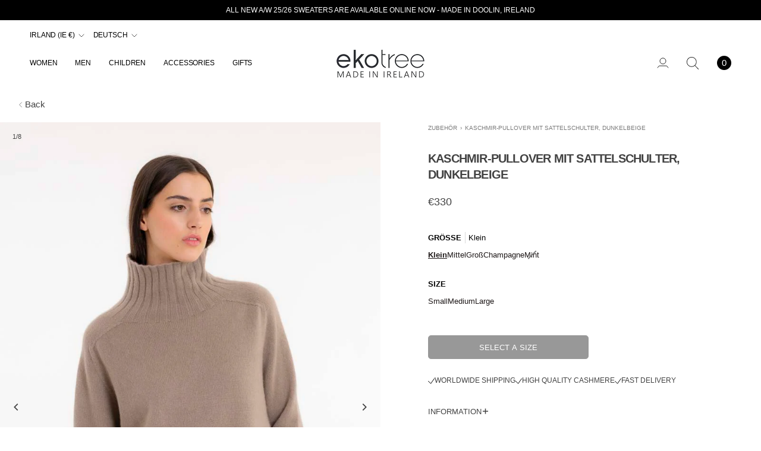

--- FILE ---
content_type: text/javascript; charset=utf-8
request_url: https://www.ekotreeknitwear.store/products/cashmere-saddle-shoulder-sweater-dark-beige.js
body_size: 1800
content:
{"id":8649601122635,"title":"Cashmere Saddle Shoulder Sweater","handle":"cashmere-saddle-shoulder-sweater-dark-beige","description":"\u003cp data-mce-fragment=\"1\"\u003eLuxurious pure cashmere sweater.\u003c\/p\u003e\n\u003cp data-mce-fragment=\"1\"\u003e3 dimensional knit sweater.\u003c\/p\u003e\n\u003cp data-mce-fragment=\"1\"\u003eComfy fit\u003cspan data-mce-fragment=\"1\"\u003e \u003c\/span\u003eyet\u003cspan data-mce-fragment=\"1\"\u003e \u003c\/span\u003elight and very\u003cspan data-mce-fragment=\"1\"\u003e \u003c\/span\u003ecosy.\u003c\/p\u003e\n\u003cp data-mce-fragment=\"1\"\u003eSuper soft handle so Ideal to be worn next to skin.\u003c\/p\u003e\n\u003cp data-mce-fragment=\"1\"\u003e330 grams Grade A Cashmere\u003c\/p\u003e","published_at":"2023-10-26T22:32:34+01:00","created_at":"2023-10-26T22:32:34+01:00","vendor":"Ekotree Cashmere Knitwear","type":"Cashmere sweater","tags":["__tab1:size-chart","cashmere","cashmere sweater","new","sweater","women"],"price":33000,"price_min":33000,"price_max":33000,"available":true,"price_varies":false,"compare_at_price":null,"compare_at_price_min":0,"compare_at_price_max":0,"compare_at_price_varies":false,"variants":[{"id":47032652726603,"title":"Dark Beige \/ Small","option1":"Dark Beige","option2":"Small","option3":null,"sku":"","requires_shipping":true,"taxable":true,"featured_image":{"id":51156334510411,"product_id":8649601122635,"position":1,"created_at":"2023-10-26T22:33:24+01:00","updated_at":"2023-10-26T22:33:32+01:00","alt":null,"width":800,"height":1200,"src":"https:\/\/cdn.shopify.com\/s\/files\/1\/0082\/3666\/2899\/files\/CashmereSaddleShoulderSweaterDarkbeige03.jpg?v=1698356012","variant_ids":[47032652726603,50650428375371,50650428408139]},"available":true,"name":"Cashmere Saddle Shoulder Sweater - Dark Beige \/ Small","public_title":"Dark Beige \/ Small","options":["Dark Beige","Small"],"price":33000,"weight":330,"compare_at_price":null,"inventory_management":"shopify","barcode":"","featured_media":{"alt":null,"id":43815022494027,"position":1,"preview_image":{"aspect_ratio":0.667,"height":1200,"width":800,"src":"https:\/\/cdn.shopify.com\/s\/files\/1\/0082\/3666\/2899\/files\/CashmereSaddleShoulderSweaterDarkbeige03.jpg?v=1698356012"}},"requires_selling_plan":false,"selling_plan_allocations":[]},{"id":50650428375371,"title":"Dark Beige \/ Medium","option1":"Dark Beige","option2":"Medium","option3":null,"sku":null,"requires_shipping":true,"taxable":true,"featured_image":{"id":51156334510411,"product_id":8649601122635,"position":1,"created_at":"2023-10-26T22:33:24+01:00","updated_at":"2023-10-26T22:33:32+01:00","alt":null,"width":800,"height":1200,"src":"https:\/\/cdn.shopify.com\/s\/files\/1\/0082\/3666\/2899\/files\/CashmereSaddleShoulderSweaterDarkbeige03.jpg?v=1698356012","variant_ids":[47032652726603,50650428375371,50650428408139]},"available":true,"name":"Cashmere Saddle Shoulder Sweater - Dark Beige \/ Medium","public_title":"Dark Beige \/ Medium","options":["Dark Beige","Medium"],"price":33000,"weight":330,"compare_at_price":null,"inventory_management":"shopify","barcode":"","featured_media":{"alt":null,"id":43815022494027,"position":1,"preview_image":{"aspect_ratio":0.667,"height":1200,"width":800,"src":"https:\/\/cdn.shopify.com\/s\/files\/1\/0082\/3666\/2899\/files\/CashmereSaddleShoulderSweaterDarkbeige03.jpg?v=1698356012"}},"requires_selling_plan":false,"selling_plan_allocations":[]},{"id":50650428408139,"title":"Dark Beige \/ Large","option1":"Dark Beige","option2":"Large","option3":null,"sku":null,"requires_shipping":true,"taxable":true,"featured_image":{"id":51156334510411,"product_id":8649601122635,"position":1,"created_at":"2023-10-26T22:33:24+01:00","updated_at":"2023-10-26T22:33:32+01:00","alt":null,"width":800,"height":1200,"src":"https:\/\/cdn.shopify.com\/s\/files\/1\/0082\/3666\/2899\/files\/CashmereSaddleShoulderSweaterDarkbeige03.jpg?v=1698356012","variant_ids":[47032652726603,50650428375371,50650428408139]},"available":true,"name":"Cashmere Saddle Shoulder Sweater - Dark Beige \/ Large","public_title":"Dark Beige \/ Large","options":["Dark Beige","Large"],"price":33000,"weight":330,"compare_at_price":null,"inventory_management":"shopify","barcode":"","featured_media":{"alt":null,"id":43815022494027,"position":1,"preview_image":{"aspect_ratio":0.667,"height":1200,"width":800,"src":"https:\/\/cdn.shopify.com\/s\/files\/1\/0082\/3666\/2899\/files\/CashmereSaddleShoulderSweaterDarkbeige03.jpg?v=1698356012"}},"requires_selling_plan":false,"selling_plan_allocations":[]},{"id":47032652759371,"title":"Light Pink \/ Small","option1":"Light Pink","option2":"Small","option3":null,"sku":"","requires_shipping":true,"taxable":true,"featured_image":{"id":51156538196299,"product_id":8649601122635,"position":5,"created_at":"2023-10-26T23:16:39+01:00","updated_at":"2023-10-26T23:16:42+01:00","alt":null,"width":800,"height":1200,"src":"https:\/\/cdn.shopify.com\/s\/files\/1\/0082\/3666\/2899\/files\/CashmereSaddleShoulderSweaterPink04.jpg?v=1698358602","variant_ids":[47032652759371,50650428440907,50650428473675]},"available":true,"name":"Cashmere Saddle Shoulder Sweater - Light Pink \/ Small","public_title":"Light Pink \/ Small","options":["Light Pink","Small"],"price":33000,"weight":330,"compare_at_price":null,"inventory_management":"shopify","barcode":"","featured_media":{"alt":null,"id":43815229686091,"position":5,"preview_image":{"aspect_ratio":0.667,"height":1200,"width":800,"src":"https:\/\/cdn.shopify.com\/s\/files\/1\/0082\/3666\/2899\/files\/CashmereSaddleShoulderSweaterPink04.jpg?v=1698358602"}},"requires_selling_plan":false,"selling_plan_allocations":[]},{"id":50650428440907,"title":"Light Pink \/ Medium","option1":"Light Pink","option2":"Medium","option3":null,"sku":null,"requires_shipping":true,"taxable":true,"featured_image":{"id":51156538196299,"product_id":8649601122635,"position":5,"created_at":"2023-10-26T23:16:39+01:00","updated_at":"2023-10-26T23:16:42+01:00","alt":null,"width":800,"height":1200,"src":"https:\/\/cdn.shopify.com\/s\/files\/1\/0082\/3666\/2899\/files\/CashmereSaddleShoulderSweaterPink04.jpg?v=1698358602","variant_ids":[47032652759371,50650428440907,50650428473675]},"available":true,"name":"Cashmere Saddle Shoulder Sweater - Light Pink \/ Medium","public_title":"Light Pink \/ Medium","options":["Light Pink","Medium"],"price":33000,"weight":330,"compare_at_price":null,"inventory_management":"shopify","barcode":"","featured_media":{"alt":null,"id":43815229686091,"position":5,"preview_image":{"aspect_ratio":0.667,"height":1200,"width":800,"src":"https:\/\/cdn.shopify.com\/s\/files\/1\/0082\/3666\/2899\/files\/CashmereSaddleShoulderSweaterPink04.jpg?v=1698358602"}},"requires_selling_plan":false,"selling_plan_allocations":[]},{"id":50650428473675,"title":"Light Pink \/ Large","option1":"Light Pink","option2":"Large","option3":null,"sku":null,"requires_shipping":true,"taxable":true,"featured_image":{"id":51156538196299,"product_id":8649601122635,"position":5,"created_at":"2023-10-26T23:16:39+01:00","updated_at":"2023-10-26T23:16:42+01:00","alt":null,"width":800,"height":1200,"src":"https:\/\/cdn.shopify.com\/s\/files\/1\/0082\/3666\/2899\/files\/CashmereSaddleShoulderSweaterPink04.jpg?v=1698358602","variant_ids":[47032652759371,50650428440907,50650428473675]},"available":true,"name":"Cashmere Saddle Shoulder Sweater - Light Pink \/ Large","public_title":"Light Pink \/ Large","options":["Light Pink","Large"],"price":33000,"weight":330,"compare_at_price":null,"inventory_management":"shopify","barcode":"","featured_media":{"alt":null,"id":43815229686091,"position":5,"preview_image":{"aspect_ratio":0.667,"height":1200,"width":800,"src":"https:\/\/cdn.shopify.com\/s\/files\/1\/0082\/3666\/2899\/files\/CashmereSaddleShoulderSweaterPink04.jpg?v=1698358602"}},"requires_selling_plan":false,"selling_plan_allocations":[]},{"id":47032652792139,"title":"Black \/ Small","option1":"Black","option2":"Small","option3":null,"sku":"","requires_shipping":true,"taxable":true,"featured_image":{"id":51156382843211,"product_id":8649601122635,"position":6,"created_at":"2023-10-26T22:42:41+01:00","updated_at":"2023-11-22T18:08:48+00:00","alt":null,"width":800,"height":1200,"src":"https:\/\/cdn.shopify.com\/s\/files\/1\/0082\/3666\/2899\/files\/CashmereSaddleShoulderSweaterBlack01.jpg?v=1700676528","variant_ids":[47032652792139,50650428506443,50650428539211]},"available":true,"name":"Cashmere Saddle Shoulder Sweater - Black \/ Small","public_title":"Black \/ Small","options":["Black","Small"],"price":33000,"weight":330,"compare_at_price":null,"inventory_management":"shopify","barcode":"","featured_media":{"alt":null,"id":43815071580491,"position":6,"preview_image":{"aspect_ratio":0.667,"height":1200,"width":800,"src":"https:\/\/cdn.shopify.com\/s\/files\/1\/0082\/3666\/2899\/files\/CashmereSaddleShoulderSweaterBlack01.jpg?v=1700676528"}},"requires_selling_plan":false,"selling_plan_allocations":[]},{"id":50650428506443,"title":"Black \/ Medium","option1":"Black","option2":"Medium","option3":null,"sku":null,"requires_shipping":true,"taxable":true,"featured_image":{"id":51156382843211,"product_id":8649601122635,"position":6,"created_at":"2023-10-26T22:42:41+01:00","updated_at":"2023-11-22T18:08:48+00:00","alt":null,"width":800,"height":1200,"src":"https:\/\/cdn.shopify.com\/s\/files\/1\/0082\/3666\/2899\/files\/CashmereSaddleShoulderSweaterBlack01.jpg?v=1700676528","variant_ids":[47032652792139,50650428506443,50650428539211]},"available":true,"name":"Cashmere Saddle Shoulder Sweater - Black \/ Medium","public_title":"Black \/ Medium","options":["Black","Medium"],"price":33000,"weight":330,"compare_at_price":null,"inventory_management":"shopify","barcode":"","featured_media":{"alt":null,"id":43815071580491,"position":6,"preview_image":{"aspect_ratio":0.667,"height":1200,"width":800,"src":"https:\/\/cdn.shopify.com\/s\/files\/1\/0082\/3666\/2899\/files\/CashmereSaddleShoulderSweaterBlack01.jpg?v=1700676528"}},"requires_selling_plan":false,"selling_plan_allocations":[]},{"id":50650428539211,"title":"Black \/ Large","option1":"Black","option2":"Large","option3":null,"sku":null,"requires_shipping":true,"taxable":true,"featured_image":{"id":51156382843211,"product_id":8649601122635,"position":6,"created_at":"2023-10-26T22:42:41+01:00","updated_at":"2023-11-22T18:08:48+00:00","alt":null,"width":800,"height":1200,"src":"https:\/\/cdn.shopify.com\/s\/files\/1\/0082\/3666\/2899\/files\/CashmereSaddleShoulderSweaterBlack01.jpg?v=1700676528","variant_ids":[47032652792139,50650428506443,50650428539211]},"available":true,"name":"Cashmere Saddle Shoulder Sweater - Black \/ Large","public_title":"Black \/ Large","options":["Black","Large"],"price":33000,"weight":330,"compare_at_price":null,"inventory_management":"shopify","barcode":"","featured_media":{"alt":null,"id":43815071580491,"position":6,"preview_image":{"aspect_ratio":0.667,"height":1200,"width":800,"src":"https:\/\/cdn.shopify.com\/s\/files\/1\/0082\/3666\/2899\/files\/CashmereSaddleShoulderSweaterBlack01.jpg?v=1700676528"}},"requires_selling_plan":false,"selling_plan_allocations":[]},{"id":50650428571979,"title":"Champagne \/ Small","option1":"Champagne","option2":"Small","option3":null,"sku":null,"requires_shipping":true,"taxable":true,"featured_image":{"id":51156307378507,"product_id":8649601122635,"position":7,"created_at":"2023-10-26T22:29:06+01:00","updated_at":"2023-10-26T22:29:09+01:00","alt":null,"width":800,"height":1200,"src":"https:\/\/cdn.shopify.com\/s\/files\/1\/0082\/3666\/2899\/files\/CashmereSaddleShoulderSweaterLightBeige03.jpg?v=1698355749","variant_ids":[50650428571979,50650428604747,50650428637515]},"available":true,"name":"Cashmere Saddle Shoulder Sweater - Champagne \/ Small","public_title":"Champagne \/ Small","options":["Champagne","Small"],"price":33000,"weight":330,"compare_at_price":null,"inventory_management":"shopify","barcode":"","featured_media":{"alt":null,"id":43814995591499,"position":7,"preview_image":{"aspect_ratio":0.667,"height":1200,"width":800,"src":"https:\/\/cdn.shopify.com\/s\/files\/1\/0082\/3666\/2899\/files\/CashmereSaddleShoulderSweaterLightBeige03.jpg?v=1698355749"}},"requires_selling_plan":false,"selling_plan_allocations":[]},{"id":50650428604747,"title":"Champagne \/ Medium","option1":"Champagne","option2":"Medium","option3":null,"sku":null,"requires_shipping":true,"taxable":true,"featured_image":{"id":51156307378507,"product_id":8649601122635,"position":7,"created_at":"2023-10-26T22:29:06+01:00","updated_at":"2023-10-26T22:29:09+01:00","alt":null,"width":800,"height":1200,"src":"https:\/\/cdn.shopify.com\/s\/files\/1\/0082\/3666\/2899\/files\/CashmereSaddleShoulderSweaterLightBeige03.jpg?v=1698355749","variant_ids":[50650428571979,50650428604747,50650428637515]},"available":true,"name":"Cashmere Saddle Shoulder Sweater - Champagne \/ Medium","public_title":"Champagne \/ Medium","options":["Champagne","Medium"],"price":33000,"weight":330,"compare_at_price":null,"inventory_management":"shopify","barcode":"","featured_media":{"alt":null,"id":43814995591499,"position":7,"preview_image":{"aspect_ratio":0.667,"height":1200,"width":800,"src":"https:\/\/cdn.shopify.com\/s\/files\/1\/0082\/3666\/2899\/files\/CashmereSaddleShoulderSweaterLightBeige03.jpg?v=1698355749"}},"requires_selling_plan":false,"selling_plan_allocations":[]},{"id":50650428637515,"title":"Champagne \/ Large","option1":"Champagne","option2":"Large","option3":null,"sku":null,"requires_shipping":true,"taxable":true,"featured_image":{"id":51156307378507,"product_id":8649601122635,"position":7,"created_at":"2023-10-26T22:29:06+01:00","updated_at":"2023-10-26T22:29:09+01:00","alt":null,"width":800,"height":1200,"src":"https:\/\/cdn.shopify.com\/s\/files\/1\/0082\/3666\/2899\/files\/CashmereSaddleShoulderSweaterLightBeige03.jpg?v=1698355749","variant_ids":[50650428571979,50650428604747,50650428637515]},"available":true,"name":"Cashmere Saddle Shoulder Sweater - Champagne \/ Large","public_title":"Champagne \/ Large","options":["Champagne","Large"],"price":33000,"weight":330,"compare_at_price":null,"inventory_management":"shopify","barcode":"","featured_media":{"alt":null,"id":43814995591499,"position":7,"preview_image":{"aspect_ratio":0.667,"height":1200,"width":800,"src":"https:\/\/cdn.shopify.com\/s\/files\/1\/0082\/3666\/2899\/files\/CashmereSaddleShoulderSweaterLightBeige03.jpg?v=1698355749"}},"requires_selling_plan":false,"selling_plan_allocations":[]},{"id":50650430505291,"title":"Mint \/ Small","option1":"Mint","option2":"Small","option3":null,"sku":null,"requires_shipping":true,"taxable":true,"featured_image":{"id":51156270973259,"product_id":8649601122635,"position":8,"created_at":"2023-10-26T22:22:31+01:00","updated_at":"2023-10-26T22:22:35+01:00","alt":null,"width":800,"height":1200,"src":"https:\/\/cdn.shopify.com\/s\/files\/1\/0082\/3666\/2899\/files\/CashmereSaddleShoulderSweaterMint01.jpg?v=1698355355","variant_ids":[50650430505291,50650430538059,50650430570827]},"available":false,"name":"Cashmere Saddle Shoulder Sweater - Mint \/ Small","public_title":"Mint \/ Small","options":["Mint","Small"],"price":33000,"weight":330,"compare_at_price":null,"inventory_management":"shopify","barcode":"","featured_media":{"alt":null,"id":43814957908299,"position":8,"preview_image":{"aspect_ratio":0.667,"height":1200,"width":800,"src":"https:\/\/cdn.shopify.com\/s\/files\/1\/0082\/3666\/2899\/files\/CashmereSaddleShoulderSweaterMint01.jpg?v=1698355355"}},"requires_selling_plan":false,"selling_plan_allocations":[]},{"id":50650430538059,"title":"Mint \/ Medium","option1":"Mint","option2":"Medium","option3":null,"sku":null,"requires_shipping":true,"taxable":true,"featured_image":{"id":51156270973259,"product_id":8649601122635,"position":8,"created_at":"2023-10-26T22:22:31+01:00","updated_at":"2023-10-26T22:22:35+01:00","alt":null,"width":800,"height":1200,"src":"https:\/\/cdn.shopify.com\/s\/files\/1\/0082\/3666\/2899\/files\/CashmereSaddleShoulderSweaterMint01.jpg?v=1698355355","variant_ids":[50650430505291,50650430538059,50650430570827]},"available":false,"name":"Cashmere Saddle Shoulder Sweater - Mint \/ Medium","public_title":"Mint \/ Medium","options":["Mint","Medium"],"price":33000,"weight":330,"compare_at_price":null,"inventory_management":"shopify","barcode":"","featured_media":{"alt":null,"id":43814957908299,"position":8,"preview_image":{"aspect_ratio":0.667,"height":1200,"width":800,"src":"https:\/\/cdn.shopify.com\/s\/files\/1\/0082\/3666\/2899\/files\/CashmereSaddleShoulderSweaterMint01.jpg?v=1698355355"}},"requires_selling_plan":false,"selling_plan_allocations":[]},{"id":50650430570827,"title":"Mint \/ Large","option1":"Mint","option2":"Large","option3":null,"sku":null,"requires_shipping":true,"taxable":true,"featured_image":{"id":51156270973259,"product_id":8649601122635,"position":8,"created_at":"2023-10-26T22:22:31+01:00","updated_at":"2023-10-26T22:22:35+01:00","alt":null,"width":800,"height":1200,"src":"https:\/\/cdn.shopify.com\/s\/files\/1\/0082\/3666\/2899\/files\/CashmereSaddleShoulderSweaterMint01.jpg?v=1698355355","variant_ids":[50650430505291,50650430538059,50650430570827]},"available":false,"name":"Cashmere Saddle Shoulder Sweater - Mint \/ Large","public_title":"Mint \/ Large","options":["Mint","Large"],"price":33000,"weight":330,"compare_at_price":null,"inventory_management":"shopify","barcode":"","featured_media":{"alt":null,"id":43814957908299,"position":8,"preview_image":{"aspect_ratio":0.667,"height":1200,"width":800,"src":"https:\/\/cdn.shopify.com\/s\/files\/1\/0082\/3666\/2899\/files\/CashmereSaddleShoulderSweaterMint01.jpg?v=1698355355"}},"requires_selling_plan":false,"selling_plan_allocations":[]}],"images":["\/\/cdn.shopify.com\/s\/files\/1\/0082\/3666\/2899\/files\/CashmereSaddleShoulderSweaterDarkbeige03.jpg?v=1698356012","\/\/cdn.shopify.com\/s\/files\/1\/0082\/3666\/2899\/files\/CashmereSaddleShoulderSweaterDarkBeige04.jpg?v=1698358642","\/\/cdn.shopify.com\/s\/files\/1\/0082\/3666\/2899\/files\/CashmereSaddleShoulderSweaterDarkBeige02.jpg?v=1698358642","\/\/cdn.shopify.com\/s\/files\/1\/0082\/3666\/2899\/files\/CashmereSaddleShoulderSweaterDarkBeige01.jpg?v=1698357780","\/\/cdn.shopify.com\/s\/files\/1\/0082\/3666\/2899\/files\/CashmereSaddleShoulderSweaterPink04.jpg?v=1698358602","\/\/cdn.shopify.com\/s\/files\/1\/0082\/3666\/2899\/files\/CashmereSaddleShoulderSweaterBlack01.jpg?v=1700676528","\/\/cdn.shopify.com\/s\/files\/1\/0082\/3666\/2899\/files\/CashmereSaddleShoulderSweaterLightBeige03.jpg?v=1698355749","\/\/cdn.shopify.com\/s\/files\/1\/0082\/3666\/2899\/files\/CashmereSaddleShoulderSweaterMint01.jpg?v=1698355355"],"featured_image":"\/\/cdn.shopify.com\/s\/files\/1\/0082\/3666\/2899\/files\/CashmereSaddleShoulderSweaterDarkbeige03.jpg?v=1698356012","options":[{"name":"Color","position":1,"values":["Dark Beige","Light Pink","Black","Champagne","Mint"]},{"name":"Size","position":2,"values":["Small","Medium","Large"]}],"url":"\/products\/cashmere-saddle-shoulder-sweater-dark-beige","media":[{"alt":null,"id":43815022494027,"position":1,"preview_image":{"aspect_ratio":0.667,"height":1200,"width":800,"src":"https:\/\/cdn.shopify.com\/s\/files\/1\/0082\/3666\/2899\/files\/CashmereSaddleShoulderSweaterDarkbeige03.jpg?v=1698356012"},"aspect_ratio":0.667,"height":1200,"media_type":"image","src":"https:\/\/cdn.shopify.com\/s\/files\/1\/0082\/3666\/2899\/files\/CashmereSaddleShoulderSweaterDarkbeige03.jpg?v=1698356012","width":800},{"alt":null,"id":43815022559563,"position":2,"preview_image":{"aspect_ratio":0.667,"height":1200,"width":800,"src":"https:\/\/cdn.shopify.com\/s\/files\/1\/0082\/3666\/2899\/files\/CashmereSaddleShoulderSweaterDarkBeige04.jpg?v=1698358642"},"aspect_ratio":0.667,"height":1200,"media_type":"image","src":"https:\/\/cdn.shopify.com\/s\/files\/1\/0082\/3666\/2899\/files\/CashmereSaddleShoulderSweaterDarkBeige04.jpg?v=1698358642","width":800},{"alt":null,"id":43815022461259,"position":3,"preview_image":{"aspect_ratio":0.667,"height":1200,"width":800,"src":"https:\/\/cdn.shopify.com\/s\/files\/1\/0082\/3666\/2899\/files\/CashmereSaddleShoulderSweaterDarkBeige02.jpg?v=1698358642"},"aspect_ratio":0.667,"height":1200,"media_type":"image","src":"https:\/\/cdn.shopify.com\/s\/files\/1\/0082\/3666\/2899\/files\/CashmereSaddleShoulderSweaterDarkBeige02.jpg?v=1698358642","width":800},{"alt":null,"id":43815022428491,"position":4,"preview_image":{"aspect_ratio":0.667,"height":1200,"width":800,"src":"https:\/\/cdn.shopify.com\/s\/files\/1\/0082\/3666\/2899\/files\/CashmereSaddleShoulderSweaterDarkBeige01.jpg?v=1698357780"},"aspect_ratio":0.667,"height":1200,"media_type":"image","src":"https:\/\/cdn.shopify.com\/s\/files\/1\/0082\/3666\/2899\/files\/CashmereSaddleShoulderSweaterDarkBeige01.jpg?v=1698357780","width":800},{"alt":null,"id":43815229686091,"position":5,"preview_image":{"aspect_ratio":0.667,"height":1200,"width":800,"src":"https:\/\/cdn.shopify.com\/s\/files\/1\/0082\/3666\/2899\/files\/CashmereSaddleShoulderSweaterPink04.jpg?v=1698358602"},"aspect_ratio":0.667,"height":1200,"media_type":"image","src":"https:\/\/cdn.shopify.com\/s\/files\/1\/0082\/3666\/2899\/files\/CashmereSaddleShoulderSweaterPink04.jpg?v=1698358602","width":800},{"alt":null,"id":43815071580491,"position":6,"preview_image":{"aspect_ratio":0.667,"height":1200,"width":800,"src":"https:\/\/cdn.shopify.com\/s\/files\/1\/0082\/3666\/2899\/files\/CashmereSaddleShoulderSweaterBlack01.jpg?v=1700676528"},"aspect_ratio":0.667,"height":1200,"media_type":"image","src":"https:\/\/cdn.shopify.com\/s\/files\/1\/0082\/3666\/2899\/files\/CashmereSaddleShoulderSweaterBlack01.jpg?v=1700676528","width":800},{"alt":null,"id":43814995591499,"position":7,"preview_image":{"aspect_ratio":0.667,"height":1200,"width":800,"src":"https:\/\/cdn.shopify.com\/s\/files\/1\/0082\/3666\/2899\/files\/CashmereSaddleShoulderSweaterLightBeige03.jpg?v=1698355749"},"aspect_ratio":0.667,"height":1200,"media_type":"image","src":"https:\/\/cdn.shopify.com\/s\/files\/1\/0082\/3666\/2899\/files\/CashmereSaddleShoulderSweaterLightBeige03.jpg?v=1698355749","width":800},{"alt":null,"id":43814957908299,"position":8,"preview_image":{"aspect_ratio":0.667,"height":1200,"width":800,"src":"https:\/\/cdn.shopify.com\/s\/files\/1\/0082\/3666\/2899\/files\/CashmereSaddleShoulderSweaterMint01.jpg?v=1698355355"},"aspect_ratio":0.667,"height":1200,"media_type":"image","src":"https:\/\/cdn.shopify.com\/s\/files\/1\/0082\/3666\/2899\/files\/CashmereSaddleShoulderSweaterMint01.jpg?v=1698355355","width":800}],"requires_selling_plan":false,"selling_plan_groups":[]}